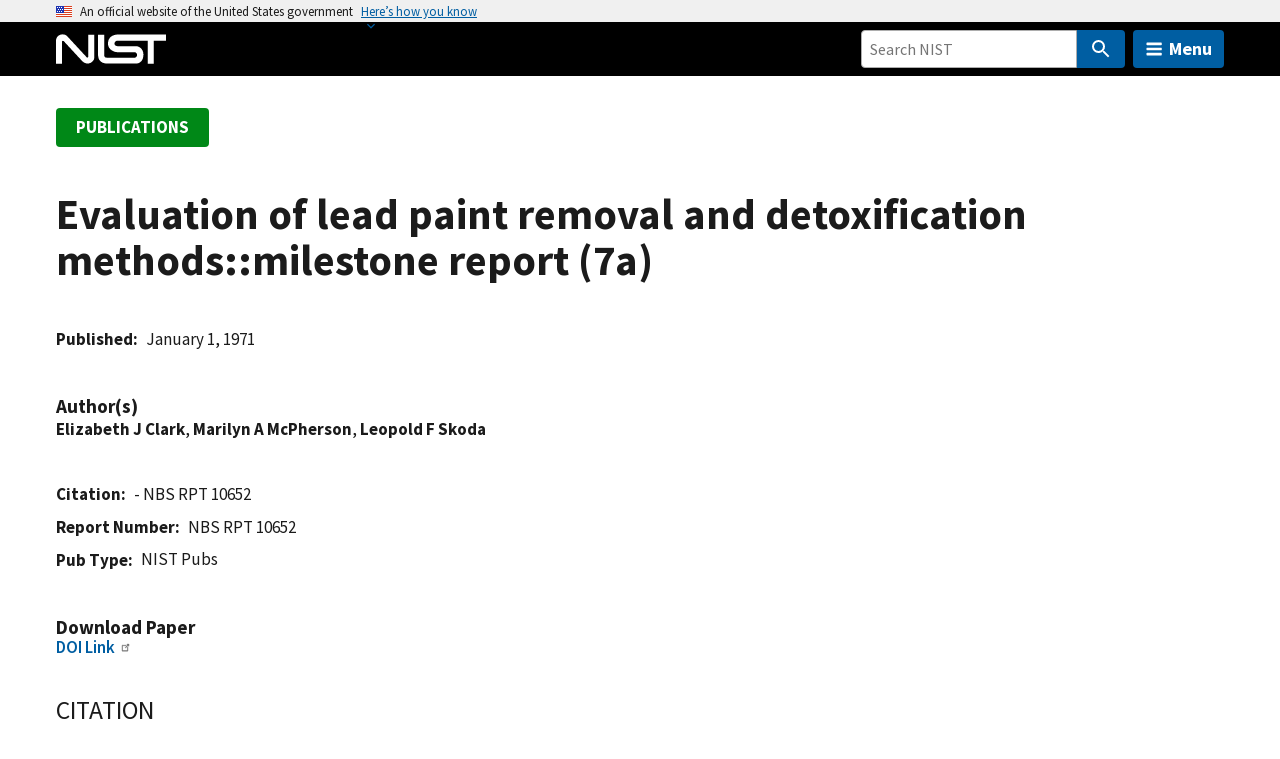

--- FILE ---
content_type: image/svg+xml
request_url: https://www.nist.gov/libraries/nist-component-library/dist/img/social-icons/facebook_white.svg
body_size: -6
content:
<svg xmlns="http://www.w3.org/2000/svg" width="19" height="32"><path fill="#fff" d="M17.125.214v4.714h-2.804c-2.196 0-2.607 1.054-2.607 2.571v3.375h5.232l-.696 5.286h-4.536v13.554H6.25V16.16H1.696v-5.286H6.25V6.981c0-4.518 2.768-6.982 6.804-6.982 1.929 0 3.589.143 4.071.214z"/></svg>